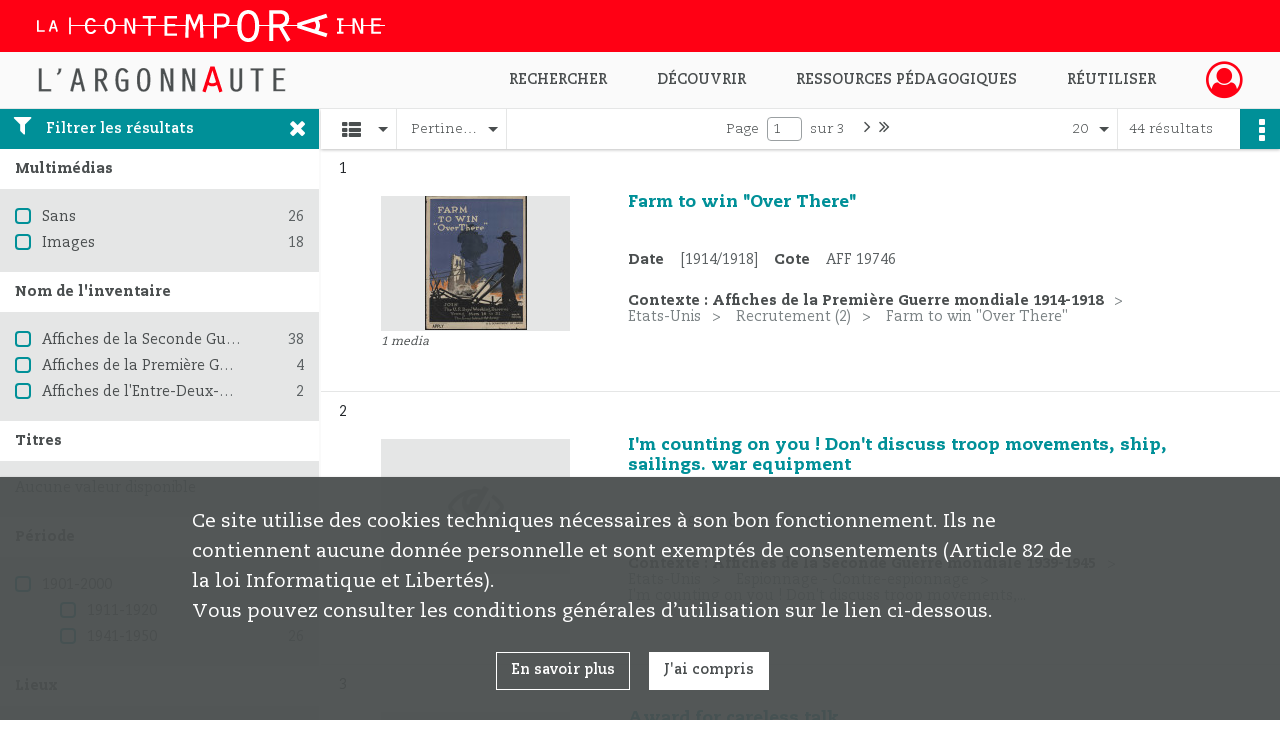

--- FILE ---
content_type: text/html; charset=UTF-8
request_url: https://argonnaute.parisnanterre.fr/search/results?target=controlledAccessGeographicName&keyword=Washington%20%28D.%20C.%29
body_size: 11019
content:
<!DOCTYPE html>
<html lang="fr">
    <head data-captcha="hcaptcha">
                    

    <!-- Matomo -->
    <script type="text/javascript">
        var _paq = _paq || [];

        /* This code come from https://www.cnil.fr/sites/default/files/typo/document/Configuration_piwik.pdf */
        _paq.push([function() {
            var self = this;
            function getOriginalVisitorCookieTimeout() {
                var now = new Date(),
                    nowTs = Math.round(now.getTime() / 1000),
                    visitorInfo = self.getVisitorInfo();
                var createTs = parseInt(visitorInfo[2]);
                var cookieTimeout = 33696000; // 13 mois en secondes
                return createTs + cookieTimeout - nowTs;
            }
            this.setVisitorCookieTimeout( getOriginalVisitorCookieTimeout() );
        }]);

        /* tracker methods like "setCustomDimension" should be called before "trackPageView" */
        _paq.push(['disableCookies']);
        _paq.push(['trackPageView']);
        _paq.push(['enableLinkTracking']);
        (function() {
            var u="https://contemporaine-matomo.naoned.fr/";
            _paq.push(['setTrackerUrl', u+'piwik.php']);
            _paq.push(['setSiteId', 2]);
            var d=document, g=d.createElement('script'), s=d.getElementsByTagName('script')[0];
            g.type='text/javascript'; g.async=true; g.defer=true; g.src=u+'piwik.js'; s.parentNode.insertBefore(g,s);
        })();
    </script>
    <!-- End Matomo Code -->

        
        <meta charset="utf-8">
        <title>    Washington (D. C.) - Recherche
</title>

        <meta name="twitter:card" content="summary" /><meta property="og:url" content="https://argonnaute.parisnanterre.fr/search/results?target=controlledAccessGeographicName&amp;keyword=Washington%20%28D.%20C.%29" /><meta property="og:title" content="    Washington (D. C.) - Recherche
" /><meta name="twitter:site" content="@LaContempo_BAM" />
        <meta name="viewport" content="user-scalable=no, initial-scale=1, maximum-scale=1, minimum-scale=1, width=device-width, height=device-height"/>
        <meta name="format-detection" content="telephone=no" />

        
                    <link rel="apple-touch-icon" sizes="180x180" href="/assets/src/application/Custom/assets/static/front/favicons/apple-touch-icon.6aad8ed221ec6cf778e645ad69ccc6c0.png">
<link rel="icon" type="image/png" sizes="32x32" href="/assets/src/application/Custom/assets/static/front/favicons/favicon-32x32.35597de0f0b3b06f0af7cc8459367f0b.png">
<link rel="icon" type="image/png" sizes="16x16" href="/assets/src/application/Custom/assets/static/front/favicons/favicon-16x16.1cec971787822c544215f49716bc870b.png">
<link rel="manifest" href="/assets/src/application/Custom/assets/static/front/favicons/site.webmanifest.673f5833fe4cee53c33ffd7ae8c0ce60.json">
<link rel="mask-icon" href="/assets/src/application/Custom/assets/static/front/favicons/safari-pinned-tab.e9b9ed70a06ecbe66b03c0bab5cc121c.svg" color="#5bbad5">

<meta name="msapplication-TileColor" content="#da532c">
<meta name="theme-color" content="#ffffff">
        
        <link rel="stylesheet" type="text/css" href="/assets/assets/front/scss/common.11c0aaa86a3fb4ff77035da534847c40.css" />
        <link rel="stylesheet" type="text/css" href="/assets/assets/fonts/index.62fb4e2c9e8a75391dff4f32a9058ffc.css">

            
    <link rel="stylesheet" type="text/css" href="/assets/assets/front/scss/affichage-liste.72fd5a5216b0660a30cb33924d9219a5.css" />

        <link rel="stylesheet" type="text/css" href="/assets/src/application/Custom/assets/src/scss/index.d7177bba7977cf7c6d0ee1511e6617dd.css" />
        <link rel="stylesheet" type="text/css" href="/assets/node_modules/@knight-lab/timelinejs/dist/css/timeline.1f24a26632f1a70a920eae94a02df2a0.css" />

    </head>
    <body id="display-results">

                    <header id="header" role="banner">
    <div class="institutional-banner-desktop">
        
    <div class="institutional-banner-burger">
                    <div class="container institutional">
        <div class="row">
                            <div class="header-footer-col col-md-12 col-lg-12 header-footer-align-left">
                    
                    
    <a href="http://www.lacontemporaine.fr"
                             rel="noopener noreferrer"            target="_blank"
            >
            <img
        src="/assets/src/application/Custom/assets/static/front/img/icono-logo/logo-header-institutional.c93ee2526ccef11ae1dea98d795cbc8a.svg"
        title="Site de La contemporaine"        alt="Site de La contemporaine"    />

    </a>
                </div>
                    </div>
    </div>

    </div>

    </div>
    <div id="main-header">
        <a id="logo" href="/" title="Aller à la page d&#039;accueil">
    <img class="logo-desktop" src="/assets/src/application/Custom/assets/static/front/img/icono-logo/logo-header.38a3d151b79a2cc986f1238eaf25ff5d.svg" alt="L&#039;Argonnaute - Bibliothèque numérique de La contemporaine"/>

                    
    <img class="logo-mobile" src="/assets/src/application/Custom/assets/static/front/img/icono-logo/logo-header-responsive.2330d143ba00a63e766eea626165bd53.svg" alt="L&#039;Argonnaute - Bibliothèque numérique de La contemporaine"/>

    <span class="sr-only">L&#039;Argonnaute - Bibliothèque numérique de La contemporaine</span>
</a>
            
<nav id="main-menu" role="navigation">
            <ul aria-label="menu principal">
                                    <li class="submenu-container"><a href="#">Rechercher</a>
    <ul class="subnav">
                    <li><a
    href="/search/form/743270ec-fe54-4db8-8dce-24aa1c7b0c13"
    title="Aller à la page : &quot;Recherche avancée&quot;"
>Recherche avancée</a>
</li>
                    <li><a
    href="/search/form/a68e5fea-8c01-480f-9370-0fb6eba490a4"
    title="Aller à la page : &quot;Rechercher une image&quot;"
>Rechercher une image</a>
</li>
                    <li><a
    href="/page/recherche-ciblee"
    title="Aller à la page : &quot;Explorer un fonds&quot;"
>Explorer un fonds</a>
</li>
                    <li><a
    href="/page/aide-a-la-recherche-1"
    title="Aller à la page : &quot;Aide à la recherche&quot;"
>Aide à la recherche</a>
</li>
            </ul>
</li>
                                <li class="submenu-container"><a href="#">Découvrir</a>
    <ul class="subnav">
                    <li><a
    href="/page/nouveautes"
    title="Aller à la page : &quot;Nouveautés&quot;"
>Nouveautés</a>
</li>
                    <li><a
    href="/page/decouvrir-l-argonnaute"
    title="Aller à la page : &quot;Découvrir l&#039;Argonnaute&quot;"
>Découvrir l&#039;Argonnaute</a>
</li>
                    <li><a
    href="/page/les-fonds-de-la-premiere-guerre-mondiale"
    title="Aller à la page : &quot;Fonds de la première guerre mondiale&quot;"
>Fonds de la première guerre mondiale</a>
</li>
                    <li><a
    href="/page/nos-collections"
    title="Aller à la page : &quot;Nos collections&quot;"
>Nos collections</a>
</li>
                    <li><a
    href="/page/le-coin-de-la-recherche"
    title="Aller à la page : &quot;Le coin de la recherche&quot;"
>Le coin de la recherche</a>
</li>
            </ul>
</li>
                                <li class="submenu-container"><a href="#">Ressources pédagogiques</a>
    <ul class="subnav">
                    <li><a
    href="/page/ressources-pedagogiques"
    title="Aller à la page : &quot;Toutes les ressources&quot;"
>Toutes les ressources</a>
</li>
                    <li><a
    href="/page/la-premiere-guerre-mondiale"
    title="Aller à la page : &quot;La première guerre mondiale&quot;"
>La première guerre mondiale</a>
</li>
                    <li><a
    href="/page/la-montee-des-fascismes-dans-les-annees-1930"
    title="Aller à la page : &quot;La montée des fascismes dans les années 1930&quot;"
>La montée des fascismes dans les années 1930</a>
</li>
                    <li><a
    href="/page/la-deuxieme-guerre-mondiale"
    title="Aller à la page : &quot;La deuxième guerre mondiale&quot;"
>La deuxième guerre mondiale</a>
</li>
            </ul>
</li>
                                <li class="submenu-container"><a href="#">Réutiliser</a>
    <ul class="subnav">
                    <li><a
    href="/page/licences-d-utilisation"
    title="Aller à la page : &quot;Licences d&#039;utilisation&quot;"
>Licences d&#039;utilisation</a>
</li>
                    <li><a
    href="/page/demander-une-reproduction-de-document"
    title="Aller à la page : &quot;Demande de reproduction&quot;"
>Demande de reproduction</a>
</li>
            </ul>
</li>
            
        </ul>
    </nav>
<nav id="burger-main-menu" class="left" role="navigation">
            <div>
            <label for="burger-sidebar" class="toggle" aria-label="Ouvrir le menu déroulant">
                <span class="sr-only">Ouvrir le menu déroulant</span>
                <span class="icon-bar"></span>
                <span class="icon-bar"></span>
                <span class="icon-bar"></span>
            </label>
            <input type="checkbox" id="burger-sidebar" class="sidebartoggler">

            <div class="page-wrap">
                <div class="sidebar">
                    <ul class="mainnav">
                                                <li class="submenu-container"><a href="#">Rechercher</a>
    <ul class="subnav">
                    <li><a
    href="/search/form/743270ec-fe54-4db8-8dce-24aa1c7b0c13"
    title="Aller à la page : &quot;Recherche avancée&quot;"
>Recherche avancée</a>
</li>
                    <li><a
    href="/search/form/a68e5fea-8c01-480f-9370-0fb6eba490a4"
    title="Aller à la page : &quot;Rechercher une image&quot;"
>Rechercher une image</a>
</li>
                    <li><a
    href="/page/recherche-ciblee"
    title="Aller à la page : &quot;Explorer un fonds&quot;"
>Explorer un fonds</a>
</li>
                    <li><a
    href="/page/aide-a-la-recherche-1"
    title="Aller à la page : &quot;Aide à la recherche&quot;"
>Aide à la recherche</a>
</li>
            </ul>
</li>
                                <li class="submenu-container"><a href="#">Découvrir</a>
    <ul class="subnav">
                    <li><a
    href="/page/nouveautes"
    title="Aller à la page : &quot;Nouveautés&quot;"
>Nouveautés</a>
</li>
                    <li><a
    href="/page/decouvrir-l-argonnaute"
    title="Aller à la page : &quot;Découvrir l&#039;Argonnaute&quot;"
>Découvrir l&#039;Argonnaute</a>
</li>
                    <li><a
    href="/page/les-fonds-de-la-premiere-guerre-mondiale"
    title="Aller à la page : &quot;Fonds de la première guerre mondiale&quot;"
>Fonds de la première guerre mondiale</a>
</li>
                    <li><a
    href="/page/nos-collections"
    title="Aller à la page : &quot;Nos collections&quot;"
>Nos collections</a>
</li>
                    <li><a
    href="/page/le-coin-de-la-recherche"
    title="Aller à la page : &quot;Le coin de la recherche&quot;"
>Le coin de la recherche</a>
</li>
            </ul>
</li>
                                <li class="submenu-container"><a href="#">Ressources pédagogiques</a>
    <ul class="subnav">
                    <li><a
    href="/page/ressources-pedagogiques"
    title="Aller à la page : &quot;Toutes les ressources&quot;"
>Toutes les ressources</a>
</li>
                    <li><a
    href="/page/la-premiere-guerre-mondiale"
    title="Aller à la page : &quot;La première guerre mondiale&quot;"
>La première guerre mondiale</a>
</li>
                    <li><a
    href="/page/la-montee-des-fascismes-dans-les-annees-1930"
    title="Aller à la page : &quot;La montée des fascismes dans les années 1930&quot;"
>La montée des fascismes dans les années 1930</a>
</li>
                    <li><a
    href="/page/la-deuxieme-guerre-mondiale"
    title="Aller à la page : &quot;La deuxième guerre mondiale&quot;"
>La deuxième guerre mondiale</a>
</li>
            </ul>
</li>
                                <li class="submenu-container"><a href="#">Réutiliser</a>
    <ul class="subnav">
                    <li><a
    href="/page/licences-d-utilisation"
    title="Aller à la page : &quot;Licences d&#039;utilisation&quot;"
>Licences d&#039;utilisation</a>
</li>
                    <li><a
    href="/page/demander-une-reproduction-de-document"
    title="Aller à la page : &quot;Demande de reproduction&quot;"
>Demande de reproduction</a>
</li>
            </ul>
</li>
            
                    </ul>
                    
    <div class="institutional-banner-burger">
                    <div class="container institutional">
        <div class="row">
                            <div class="header-footer-col col-md-12 col-lg-12 header-footer-align-left">
                    
                    
    <a href="http://www.lacontemporaine.fr"
                             rel="noopener noreferrer"            target="_blank"
            >
            <img
        src="/assets/src/application/Custom/assets/static/front/img/icono-logo/logo-header-institutional.c93ee2526ccef11ae1dea98d795cbc8a.svg"
        title="Site de La contemporaine"        alt="Site de La contemporaine"    />

    </a>
                </div>
                    </div>
    </div>

    </div>

                </div>
            </div>
        </div>
    </nav>
<nav id="user-profile" role="navigation">
    <ul>
                    <li class="user-profile submenu-container">
                            <a href="/user/login?targetRoute=front.search&amp;targetRouteParameters%5Btarget%5D=controlledAccessGeographicName&amp;targetRouteParameters%5Bkeyword%5D=Washington%20%28D.%20C.%29" class="user-profile-icon-container" title="Mon espace personnel">
                <i class="fa fa-user-circle-o" aria-hidden="true"></i>
            </a>
            <ul class="subnav">
                <li>
                    <a href="/user/login?targetRoute=front.search&amp;targetRouteParameters%5Btarget%5D=controlledAccessGeographicName&amp;targetRouteParameters%5Bkeyword%5D=Washington%20%28D.%20C.%29" title="Se connecter">Se connecter</a>
                </li>
                                    <li>
                        <a href="/register" title="S&#039;inscrire">S&#039;inscrire</a>
                    </li>
                            </ul>

                </li>
    
    </ul>
</nav>
<nav id="burger-user-profile" class="right" role="navigation">
    <label for="profile-sidebar" class="toggle">
                    <i class="fa fa-user-circle-o user-profile-icon " aria-hidden="true"></i>
    
    </label>
    <input type="checkbox" id="profile-sidebar" class="sidebartoggler">

    <div class="page-wrap">
        <div class="sidebar">
            <ul class="mainnav">
                                                <li>
                <a href="/user/login?targetRoute=front.search&amp;targetRouteParameters%5Btarget%5D=controlledAccessGeographicName&amp;targetRouteParameters%5Bkeyword%5D=Washington%20%28D.%20C.%29" title="Se connecter">Se connecter</a>
            </li>
                            <li>
                    <a href="/register" title="S&#039;inscrire">S&#039;inscrire</a>
                </li>
                        
            </ul>
        </div>
    </div>
</nav>


    </div>
</header>
        
        <div id="old-browsers" class="disclaimer">
    <div class="text">
        Ce portail est conçu pour être utilisé sur les navigateurs Chrome, Firefox, Safari et Edge. Pour une expérience optimale, nous vous invitons à utiliser l&#039;un de ces navigateurs.
    </div>
    <div class="buttons">
        <button type="button" class="btn btn-primary" id="old-browsers-accept">J&#039;ai compris</button>
    </div>
</div>

        <main role="main" id="page-top">

                                        
            
            
            
            
        <section class="facets no-print ">
                            <aside>
    <h2 class="filter"><i class="fas fa-filter" aria-hidden="true"></i>Filtrer les résultats<span><i class="fa fa-times" aria-hidden="true"></i></span></h2>
    <form id="form-facets" method="GET">
                        <input type="hidden" name="target" value="controlledAccessGeographicName" />
                                <input type="hidden" name="keyword" value="Washington (D. C.)" />
            
            <input type="hidden" name="mapBounds" value="" />
    
                <div class="facet">
                <div class="title">Multimédias</div>
                <fieldset>
                    <legend class="sr-only">Filtre les résultats par : Multimédias</legend>
                        <ul>
                                <li class="row ">
                <div class="col-sm-10 term custom-control custom-checkbox">
                    <input
                        type="checkbox"
                        class="custom-control-input"
                        name="facet_media"
                        id="facet_media.1"
                        value="none"
                                            />
                                                                                                        <label class="custom-control-label" for="facet_media.1" title="Sans">Sans</label>
                </div>
                <div class="col-sm-2 count">26</div>
            </li>
                                <li class="row ">
                <div class="col-sm-10 term custom-control custom-checkbox">
                    <input
                        type="checkbox"
                        class="custom-control-input"
                        name="facet_media"
                        id="facet_media.2"
                        value="image"
                                            />
                                                                                                        <label class="custom-control-label" for="facet_media.2" title="Images">Images</label>
                </div>
                <div class="col-sm-2 count">18</div>
            </li>
            </ul>
    
                </fieldset>
            </div>
                <div class="facet">
                <div class="title">Nom de l&#039;inventaire</div>
                <fieldset>
                    <legend class="sr-only">Filtre les résultats par : Nom de l&#039;inventaire</legend>
                        <ul>
                                <li class="row ">
                <div class="col-sm-10 term custom-control custom-checkbox">
                    <input
                        type="checkbox"
                        class="custom-control-input"
                        name="facet_titleProper"
                        id="facet_titleProper.1"
                        value="Affiches de la Seconde Guerre mondiale 1939-1945"
                                            />
                                                            <label class="custom-control-label" for="facet_titleProper.1" title="Affiches de la Seconde Guerre mondiale 1939-1945">Affiches de la Seconde Guerre mondiale 1939-1945</label>
                </div>
                <div class="col-sm-2 count">38</div>
            </li>
                                <li class="row ">
                <div class="col-sm-10 term custom-control custom-checkbox">
                    <input
                        type="checkbox"
                        class="custom-control-input"
                        name="facet_titleProper"
                        id="facet_titleProper.2"
                        value="Affiches de la Première Guerre mondiale 1914-1918"
                                            />
                                                            <label class="custom-control-label" for="facet_titleProper.2" title="Affiches de la Première Guerre mondiale 1914-1918">Affiches de la Première Guerre mondiale 1914-1918</label>
                </div>
                <div class="col-sm-2 count">4</div>
            </li>
                                <li class="row ">
                <div class="col-sm-10 term custom-control custom-checkbox">
                    <input
                        type="checkbox"
                        class="custom-control-input"
                        name="facet_titleProper"
                        id="facet_titleProper.3"
                        value="Affiches de l&#039;Entre-Deux-Guerres (1918-1939)"
                                            />
                                                            <label class="custom-control-label" for="facet_titleProper.3" title="Affiches de l&#039;Entre-Deux-Guerres (1918-1939)">Affiches de l&#039;Entre-Deux-Guerres (1918-1939)</label>
                </div>
                <div class="col-sm-2 count">2</div>
            </li>
            </ul>
    
                </fieldset>
            </div>
                <div class="facet">
                <div class="title">Titres</div>
                <fieldset>
                    <legend class="sr-only">Filtre les résultats par : Titres</legend>
                        <div class="empty">
        Aucune valeur disponible
    </div>

                </fieldset>
            </div>
                <div class="facet">
                <div class="title">Période</div>
                <fieldset>
                    <legend class="sr-only">Filtre les résultats par : Période</legend>
                        <ul>
                                <li class="row">
                <div class="col-sm-10 term custom-control custom-checkbox">
                    <input
                        type="checkbox"
                        class="custom-control-input century"
                        name="facet_century"
                        id="facet_century.1"
                        value="1901"
                                            />
                                                                                                        <label class="custom-control-label" for="facet_century.1" title="1901-2000">1901-2000</label>
                </div>
                <div class="col-sm-2 count">27</div>
            </li>
        
                    <li>
                <ul>
                                                                    <li class="row">
                            <div class="col-sm-10 term custom-control custom-checkbox">
                                <input
                                    type="checkbox"
                                    class="custom-control-input decade"
                                    name="facet_decade"
                                    id="facet_decade.1"
                                    value="1911"
                                                                    />
                                                                                                                                                                    <label class="custom-control-label" for="facet_decade.1" title="1911-1920">1911-1920</label>
                            </div>
                            <div class="col-sm-2 count">1</div>
                        </li>
                                                                    <li class="row">
                            <div class="col-sm-10 term custom-control custom-checkbox">
                                <input
                                    type="checkbox"
                                    class="custom-control-input decade"
                                    name="facet_decade"
                                    id="facet_decade.2"
                                    value="1941"
                                                                    />
                                                                                                                                                                    <label class="custom-control-label" for="facet_decade.2" title="1941-1950">1941-1950</label>
                            </div>
                            <div class="col-sm-2 count">26</div>
                        </li>
                                    </ul>
            </li>
            </ul>

                </fieldset>
            </div>
                <div class="facet">
                <div class="title">Lieux</div>
                <fieldset>
                    <legend class="sr-only">Filtre les résultats par : Lieux</legend>
                        <ul>
                                <li class="row ">
                <div class="col-sm-10 term custom-control custom-checkbox">
                    <input
                        type="checkbox"
                        class="custom-control-input"
                        name="facet_geographicName"
                        id="facet_geographicName.1"
                        value="Washington (D. C.)"
                                            />
                                                            <label class="custom-control-label" for="facet_geographicName.1" title="Washington (D. C.)">Washington (D. C.)</label>
                </div>
                <div class="col-sm-2 count">44</div>
            </li>
            </ul>
    
                </fieldset>
            </div>
                <div class="facet">
                <div class="title">Typologies</div>
                <fieldset>
                    <legend class="sr-only">Filtre les résultats par : Typologies</legend>
                        <ul>
                                <li class="row ">
                <div class="col-sm-10 term custom-control custom-checkbox">
                    <input
                        type="checkbox"
                        class="custom-control-input"
                        name="facet_typology"
                        id="facet_typology.1"
                        value="Affiches"
                                            />
                                                            <label class="custom-control-label" for="facet_typology.1" title="Affiches">Affiches</label>
                </div>
                <div class="col-sm-2 count">44</div>
            </li>
            </ul>
    
                </fieldset>
            </div>
                <div class="facet">
                <div class="title">Sujets</div>
                <fieldset>
                    <legend class="sr-only">Filtre les résultats par : Sujets</legend>
                        <ul>
                                <li class="row ">
                <div class="col-sm-10 term custom-control custom-checkbox">
                    <input
                        type="checkbox"
                        class="custom-control-input"
                        name="facet_subject"
                        id="facet_subject.1"
                        value="Guerre mondiale (1914-1918)"
                                            />
                                                            <label class="custom-control-label" for="facet_subject.1" title="Guerre mondiale (1914-1918)">Guerre mondiale (1914-1918)</label>
                </div>
                <div class="col-sm-2 count">4</div>
            </li>
                                <li class="row ">
                <div class="col-sm-10 term custom-control custom-checkbox">
                    <input
                        type="checkbox"
                        class="custom-control-input"
                        name="facet_subject"
                        id="facet_subject.2"
                        value="Guerre mondiale (1914-1918) -- Etats-Unis"
                                            />
                                                            <label class="custom-control-label" for="facet_subject.2" title="Guerre mondiale (1914-1918) -- Etats-Unis">Guerre mondiale (1914-1918) -- Etats-Unis</label>
                </div>
                <div class="col-sm-2 count">4</div>
            </li>
                                <li class="row ">
                <div class="col-sm-10 term custom-control custom-checkbox">
                    <input
                        type="checkbox"
                        class="custom-control-input"
                        name="facet_subject"
                        id="facet_subject.3"
                        value="Entre deux guerres (1918-1939) -- Etats-Unis"
                                            />
                                                            <label class="custom-control-label" for="facet_subject.3" title="Entre deux guerres (1918-1939) -- Etats-Unis">Entre deux guerres (1918-1939) -- Etats-Unis</label>
                </div>
                <div class="col-sm-2 count">2</div>
            </li>
                                <li class="row ">
                <div class="col-sm-10 term custom-control custom-checkbox">
                    <input
                        type="checkbox"
                        class="custom-control-input"
                        name="facet_subject"
                        id="facet_subject.4"
                        value="Histoire universelle -- 1914-1945"
                                            />
                                                            <label class="custom-control-label" for="facet_subject.4" title="Histoire universelle -- 1914-1945">Histoire universelle -- 1914-1945</label>
                </div>
                <div class="col-sm-2 count">2</div>
            </li>
                                <li class="row ">
                <div class="col-sm-10 term custom-control custom-checkbox">
                    <input
                        type="checkbox"
                        class="custom-control-input"
                        name="facet_subject"
                        id="facet_subject.5"
                        value="Pacifisme"
                                            />
                                                            <label class="custom-control-label" for="facet_subject.5" title="Pacifisme">Pacifisme</label>
                </div>
                <div class="col-sm-2 count">2</div>
            </li>
                                <li class="row hidden">
                <div class="col-sm-10 term custom-control custom-checkbox">
                    <input
                        type="checkbox"
                        class="custom-control-input"
                        name="facet_subject"
                        id="facet_subject.6"
                        value="Paix"
                                            />
                                                            <label class="custom-control-label" for="facet_subject.6" title="Paix">Paix</label>
                </div>
                <div class="col-sm-2 count">2</div>
            </li>
            </ul>
            <div class="show-more">
            <div class="btn btn-secondary">Afficher plus</div>
        </div>
        <div class="show-less">
                        <div class="btn btn-secondary">Afficher moins</div>
        </div>
    
                </fieldset>
            </div>
                <div class="facet">
                <div class="title">Personnes</div>
                <fieldset>
                    <legend class="sr-only">Filtre les résultats par : Personnes</legend>
                        <ul>
                                <li class="row ">
                <div class="col-sm-10 term custom-control custom-checkbox">
                    <input
                        type="checkbox"
                        class="custom-control-input"
                        name="facet_personalName"
                        id="facet_personalName.1"
                        value="Leon Helguera"
                                            />
                                                            <label class="custom-control-label" for="facet_personalName.1" title="Leon Helguera">Leon Helguera</label>
                </div>
                <div class="col-sm-2 count">3</div>
            </li>
                                <li class="row ">
                <div class="col-sm-10 term custom-control custom-checkbox">
                    <input
                        type="checkbox"
                        class="custom-control-input"
                        name="facet_personalName"
                        id="facet_personalName.2"
                        value="Stevan Dohanos"
                                            />
                                                            <label class="custom-control-label" for="facet_personalName.2" title="Stevan Dohanos">Stevan Dohanos</label>
                </div>
                <div class="col-sm-2 count">3</div>
            </li>
                                <li class="row ">
                <div class="col-sm-10 term custom-control custom-checkbox">
                    <input
                        type="checkbox"
                        class="custom-control-input"
                        name="facet_personalName"
                        id="facet_personalName.3"
                        value="Albert Dorne"
                                            />
                                                            <label class="custom-control-label" for="facet_personalName.3" title="Albert Dorne">Albert Dorne</label>
                </div>
                <div class="col-sm-2 count">2</div>
            </li>
                                <li class="row ">
                <div class="col-sm-10 term custom-control custom-checkbox">
                    <input
                        type="checkbox"
                        class="custom-control-input"
                        name="facet_personalName"
                        id="facet_personalName.4"
                        value="Anton Otto Fischer"
                                            />
                                                            <label class="custom-control-label" for="facet_personalName.4" title="Anton Otto Fischer">Anton Otto Fischer</label>
                </div>
                <div class="col-sm-2 count">2</div>
            </li>
                                <li class="row ">
                <div class="col-sm-10 term custom-control custom-checkbox">
                    <input
                        type="checkbox"
                        class="custom-control-input"
                        name="facet_personalName"
                        id="facet_personalName.5"
                        value="Herbert Morton Stoops"
                                            />
                                                            <label class="custom-control-label" for="facet_personalName.5" title="Herbert Morton Stoops">Herbert Morton Stoops</label>
                </div>
                <div class="col-sm-2 count">2</div>
            </li>
                                <li class="row hidden">
                <div class="col-sm-10 term custom-control custom-checkbox">
                    <input
                        type="checkbox"
                        class="custom-control-input"
                        name="facet_personalName"
                        id="facet_personalName.6"
                        value="Siebel"
                                            />
                                                            <label class="custom-control-label" for="facet_personalName.6" title="Siebel">Siebel</label>
                </div>
                <div class="col-sm-2 count">2</div>
            </li>
                                <li class="row hidden">
                <div class="col-sm-10 term custom-control custom-checkbox">
                    <input
                        type="checkbox"
                        class="custom-control-input"
                        name="facet_personalName"
                        id="facet_personalName.7"
                        value="Adolf Treidler"
                                            />
                                                            <label class="custom-control-label" for="facet_personalName.7" title="Adolf Treidler">Adolf Treidler</label>
                </div>
                <div class="col-sm-2 count">1</div>
            </li>
                                <li class="row hidden">
                <div class="col-sm-10 term custom-control custom-checkbox">
                    <input
                        type="checkbox"
                        class="custom-control-input"
                        name="facet_personalName"
                        id="facet_personalName.8"
                        value="Dahlberg"
                                            />
                                                            <label class="custom-control-label" for="facet_personalName.8" title="Dahlberg">Dahlberg</label>
                </div>
                <div class="col-sm-2 count">1</div>
            </li>
                                <li class="row hidden">
                <div class="col-sm-10 term custom-control custom-checkbox">
                    <input
                        type="checkbox"
                        class="custom-control-input"
                        name="facet_personalName"
                        id="facet_personalName.9"
                        value="Duco"
                                            />
                                                            <label class="custom-control-label" for="facet_personalName.9" title="Duco">Duco</label>
                </div>
                <div class="col-sm-2 count">1</div>
            </li>
                                <li class="row hidden">
                <div class="col-sm-10 term custom-control custom-checkbox">
                    <input
                        type="checkbox"
                        class="custom-control-input"
                        name="facet_personalName"
                        id="facet_personalName.10"
                        value="Ericson"
                                            />
                                                            <label class="custom-control-label" for="facet_personalName.10" title="Ericson">Ericson</label>
                </div>
                <div class="col-sm-2 count">1</div>
            </li>
                                <li class="row hidden">
                <div class="col-sm-10 term custom-control custom-checkbox">
                    <input
                        type="checkbox"
                        class="custom-control-input"
                        name="facet_personalName"
                        id="facet_personalName.11"
                        value="Gayados"
                                            />
                                                            <label class="custom-control-label" for="facet_personalName.11" title="Gayados">Gayados</label>
                </div>
                <div class="col-sm-2 count">1</div>
            </li>
                                <li class="row hidden">
                <div class="col-sm-10 term custom-control custom-checkbox">
                    <input
                        type="checkbox"
                        class="custom-control-input"
                        name="facet_personalName"
                        id="facet_personalName.12"
                        value="H. Koerner"
                                            />
                                                            <label class="custom-control-label" for="facet_personalName.12" title="H. Koerner">H. Koerner</label>
                </div>
                <div class="col-sm-2 count">1</div>
            </li>
                                <li class="row hidden">
                <div class="col-sm-10 term custom-control custom-checkbox">
                    <input
                        type="checkbox"
                        class="custom-control-input"
                        name="facet_personalName"
                        id="facet_personalName.13"
                        value="John Atherton"
                                            />
                                                            <label class="custom-control-label" for="facet_personalName.13" title="John Atherton">John Atherton</label>
                </div>
                <div class="col-sm-2 count">1</div>
            </li>
                                <li class="row hidden">
                <div class="col-sm-10 term custom-control custom-checkbox">
                    <input
                        type="checkbox"
                        class="custom-control-input"
                        name="facet_personalName"
                        id="facet_personalName.14"
                        value="John Falter"
                                            />
                                                            <label class="custom-control-label" for="facet_personalName.14" title="John Falter">John Falter</label>
                </div>
                <div class="col-sm-2 count">1</div>
            </li>
                                <li class="row hidden">
                <div class="col-sm-10 term custom-control custom-checkbox">
                    <input
                        type="checkbox"
                        class="custom-control-input"
                        name="facet_personalName"
                        id="facet_personalName.15"
                        value="Poese"
                                            />
                                                            <label class="custom-control-label" for="facet_personalName.15" title="Poese">Poese</label>
                </div>
                <div class="col-sm-2 count">1</div>
            </li>
                                <li class="row hidden">
                <div class="col-sm-10 term custom-control custom-checkbox">
                    <input
                        type="checkbox"
                        class="custom-control-input"
                        name="facet_personalName"
                        id="facet_personalName.16"
                        value="Sarra"
                                            />
                                                            <label class="custom-control-label" for="facet_personalName.16" title="Sarra">Sarra</label>
                </div>
                <div class="col-sm-2 count">1</div>
            </li>
                                <li class="row hidden">
                <div class="col-sm-10 term custom-control custom-checkbox">
                    <input
                        type="checkbox"
                        class="custom-control-input"
                        name="facet_personalName"
                        id="facet_personalName.17"
                        value="Schlaikjer"
                                            />
                                                            <label class="custom-control-label" for="facet_personalName.17" title="Schlaikjer">Schlaikjer</label>
                </div>
                <div class="col-sm-2 count">1</div>
            </li>
                                <li class="row hidden">
                <div class="col-sm-10 term custom-control custom-checkbox">
                    <input
                        type="checkbox"
                        class="custom-control-input"
                        name="facet_personalName"
                        id="facet_personalName.18"
                        value="Wegley"
                                            />
                                                            <label class="custom-control-label" for="facet_personalName.18" title="Wegley">Wegley</label>
                </div>
                <div class="col-sm-2 count">1</div>
            </li>
            </ul>
            <div class="show-more">
            <div class="btn btn-secondary">Afficher plus</div>
        </div>
        <div class="show-less">
                        <div class="btn btn-secondary">Afficher moins</div>
        </div>
    
                </fieldset>
            </div>
                <div class="facet">
                <div class="title">Producteurs</div>
                <fieldset>
                    <legend class="sr-only">Filtre les résultats par : Producteurs</legend>
                        <div class="empty">
        Aucune valeur disponible
    </div>

                </fieldset>
            </div>
                <div class="facet">
                <div class="title">Auteurs</div>
                <fieldset>
                    <legend class="sr-only">Filtre les résultats par : Auteurs</legend>
                        <div class="empty">
        Aucune valeur disponible
    </div>

                </fieldset>
            </div>
                <div class="facet">
                <div class="title">Collectivités</div>
                <fieldset>
                    <legend class="sr-only">Filtre les résultats par : Collectivités</legend>
                        <ul>
                                <li class="row ">
                <div class="col-sm-10 term custom-control custom-checkbox">
                    <input
                        type="checkbox"
                        class="custom-control-input"
                        name="facet_corpName"
                        id="facet_corpName.1"
                        value="U. S. Government Printing Office"
                                            />
                                                            <label class="custom-control-label" for="facet_corpName.1" title="U. S. Government Printing Office">U. S. Government Printing Office</label>
                </div>
                <div class="col-sm-2 count">29</div>
            </li>
                                <li class="row ">
                <div class="col-sm-10 term custom-control custom-checkbox">
                    <input
                        type="checkbox"
                        class="custom-control-input"
                        name="facet_corpName"
                        id="facet_corpName.2"
                        value="Office of War Information"
                                            />
                                                            <label class="custom-control-label" for="facet_corpName.2" title="Office of War Information">Office of War Information</label>
                </div>
                <div class="col-sm-2 count">27</div>
            </li>
                                <li class="row ">
                <div class="col-sm-10 term custom-control custom-checkbox">
                    <input
                        type="checkbox"
                        class="custom-control-input"
                        name="facet_corpName"
                        id="facet_corpName.3"
                        value="El Coordinador de Asuntos interamericanos"
                                            />
                                                            <label class="custom-control-label" for="facet_corpName.3" title="El Coordinador de Asuntos interamericanos">El Coordinador de Asuntos interamericanos</label>
                </div>
                <div class="col-sm-2 count">4</div>
            </li>
                                <li class="row ">
                <div class="col-sm-10 term custom-control custom-checkbox">
                    <input
                        type="checkbox"
                        class="custom-control-input"
                        name="facet_corpName"
                        id="facet_corpName.4"
                        value="New Zealand legation"
                                            />
                                                            <label class="custom-control-label" for="facet_corpName.4" title="New Zealand legation">New Zealand legation</label>
                </div>
                <div class="col-sm-2 count">2</div>
            </li>
                                <li class="row ">
                <div class="col-sm-10 term custom-control custom-checkbox">
                    <input
                        type="checkbox"
                        class="custom-control-input"
                        name="facet_corpName"
                        id="facet_corpName.5"
                        value="The Graphic Company"
                                            />
                                                            <label class="custom-control-label" for="facet_corpName.5" title="The Graphic Company">The Graphic Company</label>
                </div>
                <div class="col-sm-2 count">2</div>
            </li>
                                <li class="row hidden">
                <div class="col-sm-10 term custom-control custom-checkbox">
                    <input
                        type="checkbox"
                        class="custom-control-input"
                        name="facet_corpName"
                        id="facet_corpName.6"
                        value="United States School Garden Army"
                                            />
                                                            <label class="custom-control-label" for="facet_corpName.6" title="United States School Garden Army">United States School Garden Army</label>
                </div>
                <div class="col-sm-2 count">2</div>
            </li>
                                <li class="row hidden">
                <div class="col-sm-10 term custom-control custom-checkbox">
                    <input
                        type="checkbox"
                        class="custom-control-input"
                        name="facet_corpName"
                        id="facet_corpName.7"
                        value="Allied Printing Trade Council"
                                            />
                                                            <label class="custom-control-label" for="facet_corpName.7" title="Allied Printing Trade Council">Allied Printing Trade Council</label>
                </div>
                <div class="col-sm-2 count">1</div>
            </li>
                                <li class="row hidden">
                <div class="col-sm-10 term custom-control custom-checkbox">
                    <input
                        type="checkbox"
                        class="custom-control-input"
                        name="facet_corpName"
                        id="facet_corpName.8"
                        value="Coordenador dos Assuntos Interamericanos"
                                            />
                                                            <label class="custom-control-label" for="facet_corpName.8" title="Coordenador dos Assuntos Interamericanos">Coordenador dos Assuntos Interamericanos</label>
                </div>
                <div class="col-sm-2 count">1</div>
            </li>
                                <li class="row hidden">
                <div class="col-sm-10 term custom-control custom-checkbox">
                    <input
                        type="checkbox"
                        class="custom-control-input"
                        name="facet_corpName"
                        id="facet_corpName.9"
                        value="El coordinador de Asuntos Interamericanos"
                                            />
                                                            <label class="custom-control-label" for="facet_corpName.9" title="El coordinador de Asuntos Interamericanos">El coordinador de Asuntos Interamericanos</label>
                </div>
                <div class="col-sm-2 count">1</div>
            </li>
                                <li class="row hidden">
                <div class="col-sm-10 term custom-control custom-checkbox">
                    <input
                        type="checkbox"
                        class="custom-control-input"
                        name="facet_corpName"
                        id="facet_corpName.10"
                        value="Engineer School"
                                            />
                                                            <label class="custom-control-label" for="facet_corpName.10" title="Engineer School">Engineer School</label>
                </div>
                <div class="col-sm-2 count">1</div>
            </li>
                                <li class="row hidden">
                <div class="col-sm-10 term custom-control custom-checkbox">
                    <input
                        type="checkbox"
                        class="custom-control-input"
                        name="facet_corpName"
                        id="facet_corpName.11"
                        value="Escritório de Assuntos interamericanos"
                                            />
                                                            <label class="custom-control-label" for="facet_corpName.11" title="Escritório de Assuntos interamericanos">Escritório de Assuntos interamericanos</label>
                </div>
                <div class="col-sm-2 count">1</div>
            </li>
                                <li class="row hidden">
                <div class="col-sm-10 term custom-control custom-checkbox">
                    <input
                        type="checkbox"
                        class="custom-control-input"
                        name="facet_corpName"
                        id="facet_corpName.12"
                        value="Government Printing Office"
                                            />
                                                            <label class="custom-control-label" for="facet_corpName.12" title="Government Printing Office">Government Printing Office</label>
                </div>
                <div class="col-sm-2 count">1</div>
            </li>
                                <li class="row hidden">
                <div class="col-sm-10 term custom-control custom-checkbox">
                    <input
                        type="checkbox"
                        class="custom-control-input"
                        name="facet_corpName"
                        id="facet_corpName.13"
                        value="National Council for Limitation of Armaments"
                                            />
                                                            <label class="custom-control-label" for="facet_corpName.13" title="National Council for Limitation of Armaments">National Council for Limitation of Armaments</label>
                </div>
                <div class="col-sm-2 count">1</div>
            </li>
                                <li class="row hidden">
                <div class="col-sm-10 term custom-control custom-checkbox">
                    <input
                        type="checkbox"
                        class="custom-control-input"
                        name="facet_corpName"
                        id="facet_corpName.14"
                        value="National Council for Reduction of Armaments"
                                            />
                                                            <label class="custom-control-label" for="facet_corpName.14" title="National Council for Reduction of Armaments">National Council for Reduction of Armaments</label>
                </div>
                <div class="col-sm-2 count">1</div>
            </li>
                                <li class="row hidden">
                <div class="col-sm-10 term custom-control custom-checkbox">
                    <input
                        type="checkbox"
                        class="custom-control-input"
                        name="facet_corpName"
                        id="facet_corpName.15"
                        value="Office for emergency management"
                                            />
                                                            <label class="custom-control-label" for="facet_corpName.15" title="Office for emergency management">Office for emergency management</label>
                </div>
                <div class="col-sm-2 count">1</div>
            </li>
                                <li class="row hidden">
                <div class="col-sm-10 term custom-control custom-checkbox">
                    <input
                        type="checkbox"
                        class="custom-control-input"
                        name="facet_corpName"
                        id="facet_corpName.16"
                        value="Office of Price Administration"
                                            />
                                                            <label class="custom-control-label" for="facet_corpName.16" title="Office of Price Administration">Office of Price Administration</label>
                </div>
                <div class="col-sm-2 count">1</div>
            </li>
                                <li class="row hidden">
                <div class="col-sm-10 term custom-control custom-checkbox">
                    <input
                        type="checkbox"
                        class="custom-control-input"
                        name="facet_corpName"
                        id="facet_corpName.17"
                        value="US Department of Labor"
                                            />
                                                            <label class="custom-control-label" for="facet_corpName.17" title="US Department of Labor">US Department of Labor</label>
                </div>
                <div class="col-sm-2 count">1</div>
            </li>
            </ul>
            <div class="show-more">
            <div class="btn btn-secondary">Afficher plus</div>
        </div>
        <div class="show-less">
                        <div class="btn btn-secondary">Afficher moins</div>
        </div>
    
                </fieldset>
            </div>
        </form>
</aside>

                                </section>
        <section class="navigation clearfix row">
            <div class="view-mode col-sm pl-0 pr-0">
                <ul class="clearfix">
    <li class="select select-viewmode clearfix">
        <p class="placeholder" title="Affichage">
            <i class="placeholder-icon fas fa-th-list" aria-hidden="true"></i>
            <span class="sr-only">Affichage</span>
        </p>
        <ul>
                            <li class="selected">
                    <a href="https://argonnaute.parisnanterre.fr/search/results?target=controlledAccessGeographicName&amp;keyword=Washington%20%28D.%20C.%29&amp;mode=list" title="Affichage liste">
                        <i class="fas fa-th-list" aria-hidden="true"></i>
                        <span class="sr-only">Affichage liste</span>
                    </a>
                </li>
                            <li class="">
                    <a href="https://argonnaute.parisnanterre.fr/search/results?target=controlledAccessGeographicName&amp;keyword=Washington%20%28D.%20C.%29&amp;mode=table" title="Affichage tableau">
                        <i class="fas fa-table" aria-hidden="true"></i>
                        <span class="sr-only">Affichage tableau</span>
                    </a>
                </li>
                            <li class="">
                    <a href="https://argonnaute.parisnanterre.fr/search/results?target=controlledAccessGeographicName&amp;keyword=Washington%20%28D.%20C.%29&amp;mode=mosaic" title="Affichage mosaïque">
                        <i class="fas fa-th" aria-hidden="true"></i>
                        <span class="sr-only">Affichage mosaïque</span>
                    </a>
                </li>
                            <li class="">
                    <a href="https://argonnaute.parisnanterre.fr/search/results?target=controlledAccessGeographicName&amp;keyword=Washington%20%28D.%20C.%29&amp;mode=chrono" title="Affichage frise chronologique">
                        <i class="nf nf-timeline" aria-hidden="true"></i>
                        <span class="sr-only">Affichage frise chronologique</span>
                    </a>
                </li>
                            <li class="">
                    <a href="https://argonnaute.parisnanterre.fr/search/results?target=controlledAccessGeographicName&amp;keyword=Washington%20%28D.%20C.%29&amp;mode=map" title="Affichage carte">
                        <i class="nf nf-map" aria-hidden="true"></i>
                        <span class="sr-only">Affichage carte</span>
                    </a>
                </li>
                    </ul>
    </li>
</ul>

            </div>
            <div class="sort col-sm pl-0 pr-0">
                <ul class="clearfix">
    <li class="select select-sort clearfix">
        <p class="placeholder" title="Trier par pertinence">
            Pertinence
        </p>
        <ul>
                    <li class="">
                <a href="https://argonnaute.parisnanterre.fr/search/results?target=controlledAccessGeographicName&amp;keyword=Washington%20%28D.%20C.%29&amp;sort=referencecode_asc" title="Trier par cote (A-Z)">Cote (A-Z)</a>
            </li>
                    <li class="">
                <a href="https://argonnaute.parisnanterre.fr/search/results?target=controlledAccessGeographicName&amp;keyword=Washington%20%28D.%20C.%29&amp;sort=referencecode_dsc" title="Trier par cote (Z-A)">Cote (Z-A)</a>
            </li>
                    <li class="">
                <a href="https://argonnaute.parisnanterre.fr/search/results?target=controlledAccessGeographicName&amp;keyword=Washington%20%28D.%20C.%29&amp;sort=date_asc" title="Trier par date (0-9)">Date (0-9)</a>
            </li>
                    <li class="">
                <a href="https://argonnaute.parisnanterre.fr/search/results?target=controlledAccessGeographicName&amp;keyword=Washington%20%28D.%20C.%29&amp;sort=date_dsc" title="Trier par date (9-0)">Date (9-0)</a>
            </li>
                    <li class="selected">
                <a href="https://argonnaute.parisnanterre.fr/search/results?target=controlledAccessGeographicName&amp;keyword=Washington%20%28D.%20C.%29&amp;sort=relevance" title="Trier par pertinence">Pertinence</a>
            </li>
                </ul>
    </li>
</ul>

            </div>
            <div class="pagination-row col-sm">
                                                                                                    <ul id="pagination" class="pagination-sm pagination" aria-current="page">
    

    <li id="page-content" class="page-content">
        <label for="current-page">Page</label>
        <input id="current-page" name="page" form="form-facets"
               type="number" value="1" min="1" max="3"/>
        sur 3</li>

            <li class="page-item next">
            <a data-page="2"
               class="page-link fa-angle-right" title="Page suivante : 1/3">
                <span class="sr-only">Page suivante : 1/3</span>
            </a>
        </li>
        <li class="page-item last">
            <a data-page="3"
               class="page-link fa-angle-double-right" title="Dernière page">
                <span class="sr-only">Dernière page</span>
            </a>
        </li>
    </ul>

            </div>
            <div class="result-page col-sm">
                <span class="result">
                                                                44 résultats

                                    </span>
                
<ul class="clearfix">
    <li class="select select-results-per-page clearfix">
      <p class="placeholder" title="20 résultats par page">
          20 <span class="label">résultats par page</span>
      </p>
      <ul>
                        <li class="selected">
                <a href="https://argonnaute.parisnanterre.fr/search/results?target=controlledAccessGeographicName&amp;keyword=Washington%20%28D.%20C.%29"><span>20 résultats par page</span></a>
            </li>
                        <li class="">
                <a href="https://argonnaute.parisnanterre.fr/search/results?target=controlledAccessGeographicName&amp;keyword=Washington%20%28D.%20C.%29&amp;resultsPerPage=40"><span>40 résultats par page</span></a>
            </li>
                        <li class="">
                <a href="https://argonnaute.parisnanterre.fr/search/results?target=controlledAccessGeographicName&amp;keyword=Washington%20%28D.%20C.%29&amp;resultsPerPage=80"><span>80 résultats par page</span></a>
            </li>
                    </ul>
    </li>
</ul>


            </div>
            <div class="result-actionbar">
                    
<div
    id="actionbar"
            data-bookmark-url="/user/api/v1/bookmark/globalSearchResult"
        data-bookmark-data="{&quot;target&quot;:&quot;controlledAccessGeographicName&quot;,&quot;keyword&quot;:&quot;Washington (D. C.)&quot;}"
        data-bookmark-list-url="https://argonnaute.parisnanterre.fr/user/bookmarks"
        data-logged-in=""
        data-bookmarked=""
            data-social="1"     data-print="1"
    data-site-name="L&#039;Argonnaute - Bibliothèque numérique de La contemporaine"
    data-page-title="    Washington (D. C.) - Recherche
"
    data-share-mail-body="Bonjour,
Je vous recommande cette page :
https%3A%2F%2Fargonnaute.parisnanterre.fr%2Fsearch%2Fresults%3Ftarget%3DcontrolledAccessGeographicName%26keyword%3DWashington%2520%2528D.%2520C.%2529
Bonne consultation !
"
    ></div>


            </div>
        </section>
    
                            
<aside class="alert-container row">
</aside>
            
            <div class="container">
                <h1 hidden="true">Résultats de la recherche</h1>
<section id="list-container" class="active">
            <ol>        <li class="element-list">
            
<div class="img-element">
    <span><span class="sr-only">Résultat n°</span>1</span>        
    
            <div class="img image-thumbnail">
            <a href="/ark:/14707/m029g1bvx7jh/c1ff0576-89ad-4750-bc59-a64e934d7767" class="bloc-list-picture d-block" title="Visualiser le media" rel="noopener noreferrer" target="_blank">
                <img class="list-picture img-fluid" src="/images/c1ff0576-89ad-4750-bc59-a64e934d7767_search_result_thumbnail.jpg" alt="Farm to win &quot;Over There&quot;">
            </a>

                        <p class="info-list-picture">
                        1 media

        </p>
    
        </div>
    
</div>

<section class="content">
        <div class="intitup">
                <a
            href="https://argonnaute.parisnanterre.fr/ark:/14707/m029g1bvx7jh"
            title="Voir la notice complète : Farm to win "Over There""
            
        >
            <h2>
                <span>Farm to win "Over There"</span>
            </h2>
        </a>
        
    <div class="date-cote content-part clearfix">
                    <div class="content-sub-part">
                <h3>Date</h3>
                <p><span>[1914/1918]</span></p>
            </div>
                            <div  class="content-sub-part">
                <h3>Cote</h3>
                <p class="referenceCodes">AFF 19746</p>
            </div>
            </div>

<ul class="context content-part clearfix">
            <li>
                    <div class="context-content">Contexte : Affiches de la Première Guerre mondiale 1914-1918</div>
                </li>
            <li>
                    Etats-Unis        </li>
            <li>
                    Recrutement (2)        </li>
        <li>                Farm to win &quot;Over There&quot;
            </li>
</ul>


    </div>
    </section>
                        <div class="record-actions">
    </div>
    
        </li>
                            <li class="element-list">
            
<div class="img-element">
    <span><span class="sr-only">Résultat n°</span>2</span>        
    
            <div class="img no-cover" title="Visuel non disponible">
            <i class="fas fa-eye-slash no-media" aria-hidden="true"></i>
        </div>
    
</div>

<section class="content">
        <div class="intitup">
                <a
            href="https://argonnaute.parisnanterre.fr/ark:/14707/zkgr5p30bldq"
            title="Voir la notice complète : I'm counting on you ! Don't discuss troop movements, ship, sailings. war equipment"
            
        >
            <h2>
                <span>I'm counting on you ! Don't discuss troop movements, ship, sailings. war equipment</span>
            </h2>
        </a>
        
    <div class="date-cote content-part clearfix">
                    <div class="content-sub-part">
                <h3>Date</h3>
                <p><span>1943</span></p>
            </div>
                            <div  class="content-sub-part">
                <h3>Cote</h3>
                <p class="referenceCodes">AFF36040</p>
            </div>
            </div>

<ul class="context content-part clearfix">
            <li>
                    <div class="context-content">Contexte : Affiches de la Seconde Guerre mondiale 1939-1945</div>
                </li>
            <li>
                    Etats-Unis        </li>
            <li>
                    Espionnage - Contre-espionnage        </li>
        <li>                I&#039;m counting on you ! Don&#039;t discuss troop movements,...
            </li>
</ul>


    </div>
    </section>
                        <div class="record-actions">
    </div>
    
        </li>
                            <li class="element-list">
            
<div class="img-element">
    <span><span class="sr-only">Résultat n°</span>3</span>        
    
            <div class="img no-cover" title="Visuel non disponible">
            <i class="fas fa-eye-slash no-media" aria-hidden="true"></i>
        </div>
    
</div>

<section class="content">
        <div class="intitup">
                <a
            href="https://argonnaute.parisnanterre.fr/ark:/14707/c5wm4j2g7s3x"
            title="Voir la notice complète : Award for careless talk"
            
        >
            <h2>
                <span>Award for careless talk</span>
            </h2>
        </a>
        
    <div class="date-cote content-part clearfix">
                    <div class="content-sub-part">
                <h3>Date</h3>
                <p><span>1944</span></p>
            </div>
                            <div  class="content-sub-part">
                <h3>Cote</h3>
                <p class="referenceCodes">AFF36022</p>
            </div>
            </div>

<ul class="context content-part clearfix">
            <li>
                    <div class="context-content">Contexte : Affiches de la Seconde Guerre mondiale 1939-1945</div>
                </li>
            <li>
                    Etats-Unis        </li>
            <li>
                    Espionnage - Contre-espionnage        </li>
        <li>                Award for careless talk
            </li>
</ul>


    </div>
    </section>
                        <div class="record-actions">
    </div>
    
        </li>
                            <li class="element-list">
            
<div class="img-element">
    <span><span class="sr-only">Résultat n°</span>4</span>        
    
            <div class="img image-thumbnail">
            <a href="/ark:/14707/2cx3wnqmvjlt/3d46117d-f75c-409d-b994-2115763d9d8a" class="bloc-list-picture d-block" title="Visualiser le media" rel="noopener noreferrer" target="_blank">
                <img class="list-picture img-fluid" src="/images/3d46117d-f75c-409d-b994-2115763d9d8a_search_result_thumbnail.jpg" alt="La guerra ilustrada : noticias de las Americas">
            </a>

                        <p class="info-list-picture">
                        1 media

        </p>
    
        </div>
    
</div>

<section class="content">
        <div class="intitup">
                <a
            href="https://argonnaute.parisnanterre.fr/ark:/14707/2cx3wnqmvjlt"
            title="Voir la notice complète : La guerra ilustrada : noticias de las Americas"
            
        >
            <h2>
                <span>La guerra ilustrada : noticias de las Americas</span>
            </h2>
        </a>
        
    <div class="date-cote content-part clearfix">
                    <div class="content-sub-part">
                <h3>Date</h3>
                <p><span>[1942/1945]</span></p>
            </div>
                            <div  class="content-sub-part">
                <h3>Cote</h3>
                <p class="referenceCodes">AFF36104</p>
            </div>
            </div>

<ul class="context content-part clearfix">
            <li>
                    <div class="context-content">Contexte : Affiches de la Seconde Guerre mondiale 1939-1945</div>
                </li>
            <li>
                    Etats-Unis        </li>
            <li>
                    Information de guerre - Propagande        </li>
        <li>                La guerra ilustrada : noticias de las Americas
            </li>
</ul>


    </div>
    </section>
                        <div class="record-actions">
    </div>
    
        </li>
                            <li class="element-list">
            
<div class="img-element">
    <span><span class="sr-only">Résultat n°</span>5</span>        
    
            <div class="img image-thumbnail">
            <a href="/ark:/14707/d87h32tsjk4n/394c44d0-cf57-4706-b6ac-4d860504cf47" class="bloc-list-picture d-block" title="Visualiser le media" rel="noopener noreferrer" target="_blank">
                <img class="list-picture img-fluid" src="/images/394c44d0-cf57-4706-b6ac-4d860504cf47_search_result_thumbnail.jpg" alt="La guerra ilustrada : noticias de las Americas">
            </a>

                        <p class="info-list-picture">
                        1 media

        </p>
    
        </div>
    
</div>

<section class="content">
        <div class="intitup">
                <a
            href="https://argonnaute.parisnanterre.fr/ark:/14707/d87h32tsjk4n"
            title="Voir la notice complète : La guerra ilustrada : noticias de las Americas"
            
        >
            <h2>
                <span>La guerra ilustrada : noticias de las Americas</span>
            </h2>
        </a>
        
    <div class="date-cote content-part clearfix">
                    <div class="content-sub-part">
                <h3>Date</h3>
                <p><span>[1942/1945]</span></p>
            </div>
                            <div  class="content-sub-part">
                <h3>Cote</h3>
                <p class="referenceCodes">AFF36101</p>
            </div>
            </div>

<ul class="context content-part clearfix">
            <li>
                    <div class="context-content">Contexte : Affiches de la Seconde Guerre mondiale 1939-1945</div>
                </li>
            <li>
                    Etats-Unis        </li>
            <li>
                    Information de guerre - Propagande        </li>
        <li>                La guerra ilustrada : noticias de las Americas
            </li>
</ul>


    </div>
    </section>
                        <div class="record-actions">
    </div>
    
        </li>
                            <li class="element-list">
            
<div class="img-element">
    <span><span class="sr-only">Résultat n°</span>6</span>        
    
            <div class="img no-cover" title="Visuel non disponible">
            <i class="fas fa-eye-slash no-media" aria-hidden="true"></i>
        </div>
    
</div>

<section class="content">
        <div class="intitup">
                <a
            href="https://argonnaute.parisnanterre.fr/ark:/14707/98s2km6ndwbh"
            title="Voir la notice complète : Save waste fats for explosives : take them to your meat dealer"
            
        >
            <h2>
                <span>Save waste fats for explosives : take them to your meat dealer</span>
            </h2>
        </a>
        
    <div class="date-cote content-part clearfix">
                    <div class="content-sub-part">
                <h3>Date</h3>
                <p><span>1943</span></p>
            </div>
                            <div  class="content-sub-part">
                <h3>Cote</h3>
                <p class="referenceCodes">AFF36242</p>
            </div>
            </div>

<ul class="context content-part clearfix">
            <li>
                    <div class="context-content">Contexte : Affiches de la Seconde Guerre mondiale 1939-1945</div>
                </li>
            <li>
                    Etats-Unis        </li>
            <li>
                    Rationnement        </li>
        <li>                Save waste fats for explosives : take them to your...
            </li>
</ul>


    </div>
    </section>
                        <div class="record-actions">
    </div>
    
        </li>
                            <li class="element-list">
            
<div class="img-element">
    <span><span class="sr-only">Résultat n°</span>7</span>        
    
            <div class="img no-cover" title="Visuel non disponible">
            <i class="fas fa-eye-slash no-media" aria-hidden="true"></i>
        </div>
    
</div>

<section class="content">
        <div class="intitup">
                <a
            href="https://argonnaute.parisnanterre.fr/ark:/14707/gc9246wdtfbm"
            title="Voir la notice complète : I'm counting on you ! Don't discuss troop movements, ship, sailings. war equipment"
            
        >
            <h2>
                <span>I'm counting on you ! Don't discuss troop movements, ship, sailings. war equipment</span>
            </h2>
        </a>
        
    <div class="date-cote content-part clearfix">
                    <div class="content-sub-part">
                <h3>Date</h3>
                <p><span>1943</span></p>
            </div>
                            <div  class="content-sub-part">
                <h3>Cote</h3>
                <p class="referenceCodes">AFF36035</p>
            </div>
            </div>

<ul class="context content-part clearfix">
            <li>
                    <div class="context-content">Contexte : Affiches de la Seconde Guerre mondiale 1939-1945</div>
                </li>
            <li>
                    Etats-Unis        </li>
            <li>
                    Espionnage - Contre-espionnage        </li>
        <li>                I&#039;m counting on you ! Don&#039;t discuss troop movements,...
            </li>
</ul>


    </div>
    </section>
                        <div class="record-actions">
    </div>
    
        </li>
                            <li class="element-list">
            
<div class="img-element">
    <span><span class="sr-only">Résultat n°</span>8</span>        
    
            <div class="img no-cover" title="Visuel non disponible">
            <i class="fas fa-eye-slash no-media" aria-hidden="true"></i>
        </div>
    
</div>

<section class="content">
        <div class="intitup">
                <a
            href="https://argonnaute.parisnanterre.fr/ark:/14707/k914xlth58mw"
            title="Voir la notice complète : Award for careless talk"
            
        >
            <h2>
                <span>Award for careless talk</span>
            </h2>
        </a>
        
    <div class="date-cote content-part clearfix">
                    <div class="content-sub-part">
                <h3>Date</h3>
                <p><span>1944</span></p>
            </div>
                            <div  class="content-sub-part">
                <h3>Cote</h3>
                <p class="referenceCodes">AFF36022</p>
            </div>
            </div>

<ul class="context content-part clearfix">
            <li>
                    <div class="context-content">Contexte : Affiches de la Seconde Guerre mondiale 1939-1945</div>
                </li>
            <li>
                    Etats-Unis        </li>
            <li>
                    Espionnage - Contre-espionnage        </li>
        <li>                Award for careless talk
            </li>
</ul>


    </div>
    </section>
                        <div class="record-actions">
    </div>
    
        </li>
                            <li class="element-list">
            
<div class="img-element">
    <span><span class="sr-only">Résultat n°</span>9</span>        
    
            <div class="img image-thumbnail">
            <a href="/ark:/14707/zst3x5wnc0k6/7f540781-b444-40dc-ab94-45e1bd19d8f8" class="bloc-list-picture d-block" title="Visualiser le media" rel="noopener noreferrer" target="_blank">
                <img class="list-picture img-fluid" src="/images/7f540781-b444-40dc-ab94-45e1bd19d8f8_search_result_thumbnail.jpg" alt="Wanted ! For murder, her careless talk costs lives">
            </a>

                        <p class="info-list-picture">
                        1 media

        </p>
    
        </div>
    
</div>

<section class="content">
        <div class="intitup">
                <a
            href="https://argonnaute.parisnanterre.fr/ark:/14707/zst3x5wnc0k6"
            title="Voir la notice complète : Wanted ! For murder, her careless talk costs lives"
            
        >
            <h2>
                <span>Wanted ! For murder, her careless talk costs lives</span>
            </h2>
        </a>
        
    <div class="date-cote content-part clearfix">
                    <div class="content-sub-part">
                <h3>Date</h3>
                <p><span>1944</span></p>
            </div>
                            <div  class="content-sub-part">
                <h3>Cote</h3>
                <p class="referenceCodes">AFF36021</p>
            </div>
            </div>

<ul class="context content-part clearfix">
            <li>
                    <div class="context-content">Contexte : Affiches de la Seconde Guerre mondiale 1939-1945</div>
                </li>
            <li>
                    Etats-Unis        </li>
            <li>
                    Espionnage - Contre-espionnage        </li>
        <li>                Wanted ! For murder, her careless talk costs lives
            </li>
</ul>


    </div>
    </section>
                        <div class="record-actions">
    </div>
    
        </li>
                            <li class="element-list">
            
<div class="img-element">
    <span><span class="sr-only">Résultat n°</span>10</span>        
    
            <div class="img image-thumbnail">
            <a href="/ark:/14707/qmj40rshd796/616d995b-a347-4935-8364-71d83858e0d1" class="bloc-list-picture d-block" title="Visualiser le media" rel="noopener noreferrer" target="_blank">
                <img class="list-picture img-fluid" src="/images/616d995b-a347-4935-8364-71d83858e0d1_search_result_thumbnail.jpg" alt="No more war">
            </a>

                        <p class="info-list-picture">
                        1 media

        </p>
    
        </div>
    
</div>

<section class="content">
        <div class="intitup">
                <a
            href="https://argonnaute.parisnanterre.fr/ark:/14707/qmj40rshd796"
            title="Voir la notice complète : No more war"
            
        >
            <h2>
                <span>No more war</span>
            </h2>
        </a>
        
    <div class="date-cote content-part clearfix">
                    <div class="content-sub-part">
                <h3>Date</h3>
                <p><span>[1919/1939]</span></p>
            </div>
                            <div  class="content-sub-part">
                <h3>Cote</h3>
                <p class="referenceCodes">AFF24791</p>
            </div>
            </div>

<ul class="context content-part clearfix">
            <li>
                    <div class="context-content">Contexte : Affiches de l&#039;Entre-Deux-Guerres (1918-1939)</div>
                </li>
            <li>
                    Etats-Unis        </li>
            <li>
                    Paix - Pacifisme        </li>
        <li>                No more war
            </li>
</ul>


    </div>
    </section>
                        <div class="record-actions">
    </div>
    
        </li>
                            <li class="element-list">
            
<div class="img-element">
    <span><span class="sr-only">Résultat n°</span>11</span>        
    
            <div class="img no-cover" title="Visuel non disponible">
            <i class="fas fa-eye-slash no-media" aria-hidden="true"></i>
        </div>
    
</div>

<section class="content">
        <div class="intitup">
                <a
            href="https://argonnaute.parisnanterre.fr/ark:/14707/m1z6khrj8gws"
            title="Voir la notice complète : A careless word... A needless sinking"
            
        >
            <h2>
                <span>A careless word... A needless sinking</span>
            </h2>
        </a>
        
    <div class="date-cote content-part clearfix">
                    <div class="content-sub-part">
                <h3>Date</h3>
                <p><span>1942</span></p>
            </div>
                            <div  class="content-sub-part">
                <h3>Cote</h3>
                <p class="referenceCodes">AFF36028</p>
            </div>
            </div>

<ul class="context content-part clearfix">
            <li>
                    <div class="context-content">Contexte : Affiches de la Seconde Guerre mondiale 1939-1945</div>
                </li>
            <li>
                    Etats-Unis        </li>
            <li>
                    Espionnage - Contre-espionnage        </li>
        <li>                A careless word... A needless sinking
            </li>
</ul>


    </div>
    </section>
                        <div class="record-actions">
    </div>
    
        </li>
                            <li class="element-list">
            
<div class="img-element">
    <span><span class="sr-only">Résultat n°</span>12</span>        
    
            <div class="img image-thumbnail">
            <a href="/ark:/14707/1bkxpqh4vctw/d8e3d63c-8b4f-423b-b7cb-8821cf749954" class="bloc-list-picture d-block" title="Visualiser le media" rel="noopener noreferrer" target="_blank">
                <img class="list-picture img-fluid" src="/images/d8e3d63c-8b4f-423b-b7cb-8821cf749954_search_result_thumbnail.jpg" alt="Wanted ! For murder, her careless talk costs lives">
            </a>

                        <p class="info-list-picture">
                        1 media

        </p>
    
        </div>
    
</div>

<section class="content">
        <div class="intitup">
                <a
            href="https://argonnaute.parisnanterre.fr/ark:/14707/1bkxpqh4vctw"
            title="Voir la notice complète : Wanted ! For murder, her careless talk costs lives"
            
        >
            <h2>
                <span>Wanted ! For murder, her careless talk costs lives</span>
            </h2>
        </a>
        
    <div class="date-cote content-part clearfix">
                    <div class="content-sub-part">
                <h3>Date</h3>
                <p><span>1944</span></p>
            </div>
                            <div  class="content-sub-part">
                <h3>Cote</h3>
                <p class="referenceCodes">AFF36021</p>
            </div>
            </div>

<ul class="context content-part clearfix">
            <li>
                    <div class="context-content">Contexte : Affiches de la Seconde Guerre mondiale 1939-1945</div>
                </li>
            <li>
                    Etats-Unis        </li>
            <li>
                    Espionnage - Contre-espionnage        </li>
        <li>                Wanted ! For murder, her careless talk costs lives
            </li>
</ul>


    </div>
    </section>
                        <div class="record-actions">
    </div>
    
        </li>
                            <li class="element-list">
            
<div class="img-element">
    <span><span class="sr-only">Résultat n°</span>13</span>        
    
            <div class="img image-thumbnail">
            <a href="/ark:/14707/cmg25nltb0h8/429752bf-1a9b-4f74-af15-dcc51a3f1c73" class="bloc-list-picture d-block" title="Visualiser le media" rel="noopener noreferrer" target="_blank">
                <img class="list-picture img-fluid" src="/images/429752bf-1a9b-4f74-af15-dcc51a3f1c73_search_result_thumbnail.jpg" alt="The enemy is listening">
            </a>

                        <p class="info-list-picture">
                        1 media

        </p>
    
        </div>
    
</div>

<section class="content">
        <div class="intitup">
                <a
            href="https://argonnaute.parisnanterre.fr/ark:/14707/cmg25nltb0h8"
            title="Voir la notice complète : The enemy is listening"
            
        >
            <h2>
                <span>The enemy is listening</span>
            </h2>
        </a>
        
    <div class="date-cote content-part clearfix">
                    <div class="content-sub-part">
                <h3>Date</h3>
                <p><span>[1944/1945]</span></p>
            </div>
                            <div  class="content-sub-part">
                <h3>Cote</h3>
                <p class="referenceCodes">AFF36019</p>
            </div>
            </div>

<ul class="context content-part clearfix">
            <li>
                    <div class="context-content">Contexte : Affiches de la Seconde Guerre mondiale 1939-1945</div>
                </li>
            <li>
                    Etats-Unis        </li>
            <li>
                    Espionnage - Contre-espionnage        </li>
        <li>                The enemy is listening
            </li>
</ul>


    </div>
    </section>
                        <div class="record-actions">
    </div>
    
        </li>
                            <li class="element-list">
            
<div class="img-element">
    <span><span class="sr-only">Résultat n°</span>14</span>        
    
            <div class="img no-cover" title="Visuel non disponible">
            <i class="fas fa-eye-slash no-media" aria-hidden="true"></i>
        </div>
    
</div>

<section class="content">
        <div class="intitup">
                <a
            href="https://argonnaute.parisnanterre.fr/ark:/14707/fb65hx3z1q2j"
            title="Voir la notice complète : Less dangerous than careless talk"
            
        >
            <h2>
                <span>Less dangerous than careless talk</span>
            </h2>
        </a>
        
    <div class="date-cote content-part clearfix">
                    <div class="content-sub-part">
                <h3>Date</h3>
                <p><span>1944</span></p>
            </div>
                            <div  class="content-sub-part">
                <h3>Cote</h3>
                <p class="referenceCodes">AFF36025</p>
            </div>
            </div>

<ul class="context content-part clearfix">
            <li>
                    <div class="context-content">Contexte : Affiches de la Seconde Guerre mondiale 1939-1945</div>
                </li>
            <li>
                    Etats-Unis        </li>
            <li>
                    Espionnage - Contre-espionnage        </li>
        <li>                Less dangerous than careless talk
            </li>
</ul>


    </div>
    </section>
                        <div class="record-actions">
    </div>
    
        </li>
                            <li class="element-list">
            
<div class="img-element">
    <span><span class="sr-only">Résultat n°</span>15</span>        
    
            <div class="img no-cover" title="Visuel non disponible">
            <i class="fas fa-eye-slash no-media" aria-hidden="true"></i>
        </div>
    
</div>

<section class="content">
        <div class="intitup">
                <a
            href="https://argonnaute.parisnanterre.fr/ark:/14707/wc2hxp4mgktf"
            title="Voir la notice complète : Bits of careless talk are pieced together by the enemy"
            
        >
            <h2>
                <span>Bits of careless talk are pieced together by the enemy</span>
            </h2>
        </a>
        
    <div class="date-cote content-part clearfix">
                    <div class="content-sub-part">
                <h3>Date</h3>
                <p><span>1943</span></p>
            </div>
                            <div  class="content-sub-part">
                <h3>Cote</h3>
                <p class="referenceCodes">AFF36026</p>
            </div>
            </div>

<ul class="context content-part clearfix">
            <li>
                    <div class="context-content">Contexte : Affiches de la Seconde Guerre mondiale 1939-1945</div>
                </li>
            <li>
                    Etats-Unis        </li>
            <li>
                    Espionnage - Contre-espionnage        </li>
        <li>                Bits of careless talk are pieced together by the enemy
            </li>
</ul>


    </div>
    </section>
                        <div class="record-actions">
    </div>
    
        </li>
                            <li class="element-list">
            
<div class="img-element">
    <span><span class="sr-only">Résultat n°</span>16</span>        
    
            <div class="img image-thumbnail">
            <a href="/ark:/14707/z04xk5hw2j37/1a78e832-b757-4af0-a551-339d5b15be7a" class="bloc-list-picture d-block" title="Visualiser le media" rel="noopener noreferrer" target="_blank">
                <img class="list-picture img-fluid" src="/images/1a78e832-b757-4af0-a551-339d5b15be7a_search_result_thumbnail.jpg" alt="La guerra ilustrada : noticias de las Americas">
            </a>

                        <p class="info-list-picture">
                        1 media

        </p>
    
        </div>
    
</div>

<section class="content">
        <div class="intitup">
                <a
            href="https://argonnaute.parisnanterre.fr/ark:/14707/z04xk5hw2j37"
            title="Voir la notice complète : La guerra ilustrada : noticias de las Americas"
            
        >
            <h2>
                <span>La guerra ilustrada : noticias de las Americas</span>
            </h2>
        </a>
        
    <div class="date-cote content-part clearfix">
                    <div class="content-sub-part">
                <h3>Date</h3>
                <p><span>[1942/1945]</span></p>
            </div>
                            <div  class="content-sub-part">
                <h3>Cote</h3>
                <p class="referenceCodes">AFF36105</p>
            </div>
            </div>

<ul class="context content-part clearfix">
            <li>
                    <div class="context-content">Contexte : Affiches de la Seconde Guerre mondiale 1939-1945</div>
                </li>
            <li>
                    Etats-Unis        </li>
            <li>
                    Information de guerre - Propagande        </li>
        <li>                La guerra ilustrada : noticias de las Americas
            </li>
</ul>


    </div>
    </section>
                        <div class="record-actions">
    </div>
    
        </li>
                            <li class="element-list">
            
<div class="img-element">
    <span><span class="sr-only">Résultat n°</span>17</span>        
    
            <div class="img image-thumbnail">
            <a href="/ark:/14707/g20mxpfj1sl3/6711fac5-f2f9-4541-9376-6712fc7c7969" class="bloc-list-picture d-block" title="Visualiser le media" rel="noopener noreferrer" target="_blank">
                <img class="list-picture img-fluid" src="/images/6711fac5-f2f9-4541-9376-6712fc7c7969_search_result_thumbnail.jpg" alt="Engineers blaze the trail for liberty !">
            </a>

                        <p class="info-list-picture">
                        1 media

        </p>
    
        </div>
    
</div>

<section class="content">
        <div class="intitup">
                <a
            href="https://argonnaute.parisnanterre.fr/ark:/14707/g20mxpfj1sl3"
            title="Voir la notice complète : Engineers blaze the trail for liberty !"
            
        >
            <h2>
                <span>Engineers blaze the trail for liberty !</span>
            </h2>
        </a>
        
    <div class="date-cote content-part clearfix">
                    <div class="content-sub-part">
                <h3>Date</h3>
                <p><span>Mai 1918</span></p>
            </div>
                            <div  class="content-sub-part">
                <h3>Cote</h3>
                <p class="referenceCodes">AFF 19769</p>
            </div>
            </div>

<ul class="context content-part clearfix">
            <li>
                    <div class="context-content">Contexte : Affiches de la Première Guerre mondiale 1914-1918</div>
                </li>
            <li>
                    Etats-Unis        </li>
            <li>
                    Recrutement (2)        </li>
        <li>                Engineers blaze the trail for liberty !
            </li>
</ul>


    </div>
    </section>
                        <div class="record-actions">
    </div>
    
        </li>
                            <li class="element-list">
            
<div class="img-element">
    <span><span class="sr-only">Résultat n°</span>18</span>        
    
            <div class="img no-cover" title="Visuel non disponible">
            <i class="fas fa-eye-slash no-media" aria-hidden="true"></i>
        </div>
    
</div>

<section class="content">
        <div class="intitup">
                <a
            href="https://argonnaute.parisnanterre.fr/ark:/14707/vkn6mhbw4ltg"
            title="Voir la notice complète : If you talk too much : this man may die"
            
        >
            <h2>
                <span>If you talk too much : this man may die</span>
            </h2>
        </a>
        
    <div class="date-cote content-part clearfix">
                    <div class="content-sub-part">
                <h3>Date</h3>
                <p><span>1942</span></p>
            </div>
                            <div  class="content-sub-part">
                <h3>Cote</h3>
                <p class="referenceCodes">AFF36038</p>
            </div>
            </div>

<ul class="context content-part clearfix">
            <li>
                    <div class="context-content">Contexte : Affiches de la Seconde Guerre mondiale 1939-1945</div>
                </li>
            <li>
                    Etats-Unis        </li>
            <li>
                    Espionnage - Contre-espionnage        </li>
        <li>                If you talk too much : this man may die
            </li>
</ul>


    </div>
    </section>
                        <div class="record-actions">
    </div>
    
        </li>
                            <li class="element-list">
            
<div class="img-element">
    <span><span class="sr-only">Résultat n°</span>19</span>        
    
            <div class="img no-cover" title="Visuel non disponible">
            <i class="fas fa-eye-slash no-media" aria-hidden="true"></i>
        </div>
    
</div>

<section class="content">
        <div class="intitup">
                <a
            href="https://argonnaute.parisnanterre.fr/ark:/14707/drmg37lbkp20"
            title="Voir la notice complète : A careless word... A needless loss"
            
        >
            <h2>
                <span>A careless word... A needless loss</span>
            </h2>
        </a>
        
    <div class="date-cote content-part clearfix">
                    <div class="content-sub-part">
                <h3>Date</h3>
                <p><span>1943</span></p>
            </div>
                            <div  class="content-sub-part">
                <h3>Cote</h3>
                <p class="referenceCodes">AFF36030</p>
            </div>
            </div>

<ul class="context content-part clearfix">
            <li>
                    <div class="context-content">Contexte : Affiches de la Seconde Guerre mondiale 1939-1945</div>
                </li>
            <li>
                    Etats-Unis        </li>
            <li>
                    Espionnage - Contre-espionnage        </li>
        <li>                A careless word... A needless loss
            </li>
</ul>


    </div>
    </section>
                        <div class="record-actions">
    </div>
    
        </li>
                            <li class="element-list">
            
<div class="img-element">
    <span><span class="sr-only">Résultat n°</span>20</span>        
    
            <div class="img no-cover" title="Visuel non disponible">
            <i class="fas fa-eye-slash no-media" aria-hidden="true"></i>
        </div>
    
</div>

<section class="content">
        <div class="intitup">
                <a
            href="https://argonnaute.parisnanterre.fr/ark:/14707/h3njk9v1cfzt"
            title="Voir la notice complète : A careless word... another cross"
            
        >
            <h2>
                <span>A careless word... another cross</span>
            </h2>
        </a>
        
    <div class="date-cote content-part clearfix">
                    <div class="content-sub-part">
                <h3>Date</h3>
                <p><span>[1939/1945]</span></p>
            </div>
                            <div  class="content-sub-part">
                <h3>Cote</h3>
                <p class="referenceCodes">AFF36013</p>
            </div>
            </div>

<ul class="context content-part clearfix">
            <li>
                    <div class="context-content">Contexte : Affiches de la Seconde Guerre mondiale 1939-1945</div>
                </li>
            <li>
                    Etats-Unis        </li>
            <li>
                    Espionnage - Contre-espionnage        </li>
        <li>                A careless word... another cross
            </li>
</ul>


    </div>
    </section>
                        <div class="record-actions">
    </div>
    
        </li>
                    </ol>
            
            </section>
            </div>

        </main>

                        
    <footer id="footer" role="contentinfo">
                                
                                <div class="container default">
        <div class="row">
                            <div class="header-footer-col col-md-3 col-lg-3 header-footer-align-center">
                    
                    
    <a href="http://www.lacontemporaine.fr"
                             rel="noopener noreferrer"            target="_blank"
            >
            <img
        src="/assets/src/application/Custom/assets/static/front/img/icono-logo/logo-footer.49402c6221ca74dd9ec6b4322a0a978f.svg"
        title="Site de La contemporaine"        alt="Site de La contemporaine"    />

    </a>
                </div>
                            <div class="header-footer-col col-md-3 col-lg-3 header-footer-align-left">
                                            <span class="heading">La contemporaine</span>
                    
                    <div class="mt-0">
    <p class="mb-0">184 cours Nicole Dreyfus</p>
    <p class="mb-0">92001 Nanterre</p>
</div>
<div class="mt-2">
    <i class="fa fa-phone" aria-label="Téléphone" aria-hidden="true"></i> 01 40 97 79 00
</div>
<div class="mt-2">
    <i class="fa fa-envelope" aria-label="Courriel" aria-hidden="true"></i> contact@lacontemporaine.fr
</div>

                </div>
                            <div class="header-footer-col col-md-3 col-lg-3 header-footer-align-left">
                                            <span class="heading">Une question sur l&#039;Argonnaute ?</span>
                    
                    <div class="mt-0">
    <a class="btn" href="/page/contactez-nous" title="Nous contacter">Nous contacter</a>
</div>
                </div>
                            <div class="header-footer-col col-md-3 col-lg-3 header-footer-align-left">
                                            <span class="heading">Notre actualité</span>
                    
                    <ul class="icon-list">
    <li class="link icon-only">
        <a href="https://www.facebook.com/LaContemporaineBAM" title="Facebook de La contemporaine" rel="noopener noreferrer" target="_blank">
            <i class="nf nf-facebook-square nf-2x" aria-hidden="true"></i>
        </a>
    </li>

    <li class="link icon-only">
        <a href="https://twitter.com/LaContempo_BAM" title="Twitter de La contemporaine" rel="noopener noreferrer" target="_blank">
            <i class="nf nf-x-twitter-square nf-2x" aria-hidden="true"></i>
        </a>
    </li>

    <li class="link icon-only">
        <a href="https://www.instagram.com/lacontemporainebam" title="Instagram de La contemporaine" rel="noopener noreferrer" target="_blank">
            <i class="nf nf-instagram-square nf-2x" aria-hidden="true"></i>
        </a>
    </li>
</ul>
<ul class="links">
    <li class="link">
        <a href="http://lacontemporaine.fr/newsletters-de-la-bdic" title="S'abonner à la lettre d'information" rel="noopener noreferrer" target="_blank">
            Lettre d'information
        </a>
    </li>

    <li class="link">
        <a href="http://lacontemporaine.fr/publications-librairie/le-journal-de-la-bdic" title="Journal de La contemporaine" rel="noopener noreferrer" target="_blank">
            Journal de La contemporaine
        </a>
    </li>
</ul>                </div>
                    </div>
    </div>

                                                            <div class="container institutional">
        <div class="row">
                            <div class="header-footer-col col-md-12 col-lg-12 header-footer-align-left">
                    
                    <ul class="links">
            <li class="link
">
        <a href="/page/conditions-generales-d-utilisation"
         title="Consulter les Conditions Générales d&#039;Utilisation"             >
                            Conditions Générales d&#039;Utilisation
            </a>
    </li>
            <li class="link
">
        <a href="/page/conditions-generales-d-utilisation"
         title="Consulter les mentions légales"             >
                            Mentions légales
            </a>
    </li>
            <li class="link
">
        <a href="/page/conditions-generales-d-utilisation"
         title="Consulter la politique de confidentialité"             >
                            Politique de confidentialité
            </a>
    </li>
            <li class="link
">
        <a href="/page/accessibilite"
         title="Consulter l&#039;accessibilité"             >
                            Accessibilité
            </a>
    </li>
            <li class="link
">
        <a href="/page/credits"
         title="Consulter les crédits"             >
                            Crédits
            </a>
    </li>
    </ul>
                </div>
                    </div>
    </div>

                        </footer>
        
        <a href="#page-top" id="scrollup" class="no-print" title="Revenir en haut de la page">
            <i class="fa fa-angle-up" aria-hidden="true"></i>
            <span class="sr-only">Revenir en haut de la page</span>
        </a>

                                    <script src="/assets/common.921f689e6d3697160aa6.js"></script>
                            <script src="/assets/vendor.front.9dfc1fd6787d23737655.js"></script>
                            <script src="/assets/front.977bcec9ff0bb8e69a8e.js"></script>
                    
        <div id="rgpd-infos"
     class="disclaimer"
     >
    <div class="text">
        <p>
            Ce site utilise des <span lang="en">cookies</span> techniques nécessaires à son bon fonctionnement. Ils ne contiennent aucune donnée personnelle et sont exemptés de consentements (Article 82 de la loi Informatique et Libertés).
        </p>
        <p>
                            Vous pouvez consulter les conditions générales d’utilisation sur le lien ci-dessous.
                    </p>
    </div>
    <div class="buttons">
                                    <a href="/page/conditions-generales-d-utilisation" rel="noopener noreferrer" target="_blank" class="btn btn-secondary" title="En savoir plus sur les conditions générales d&#039;utilisation">
            En savoir plus
        </a>
        <button type="button" class="btn btn-primary" id="rgpd-infos-understand">J&#039;ai compris</button>
    </div>

</div>
        
    </body>
</html>
